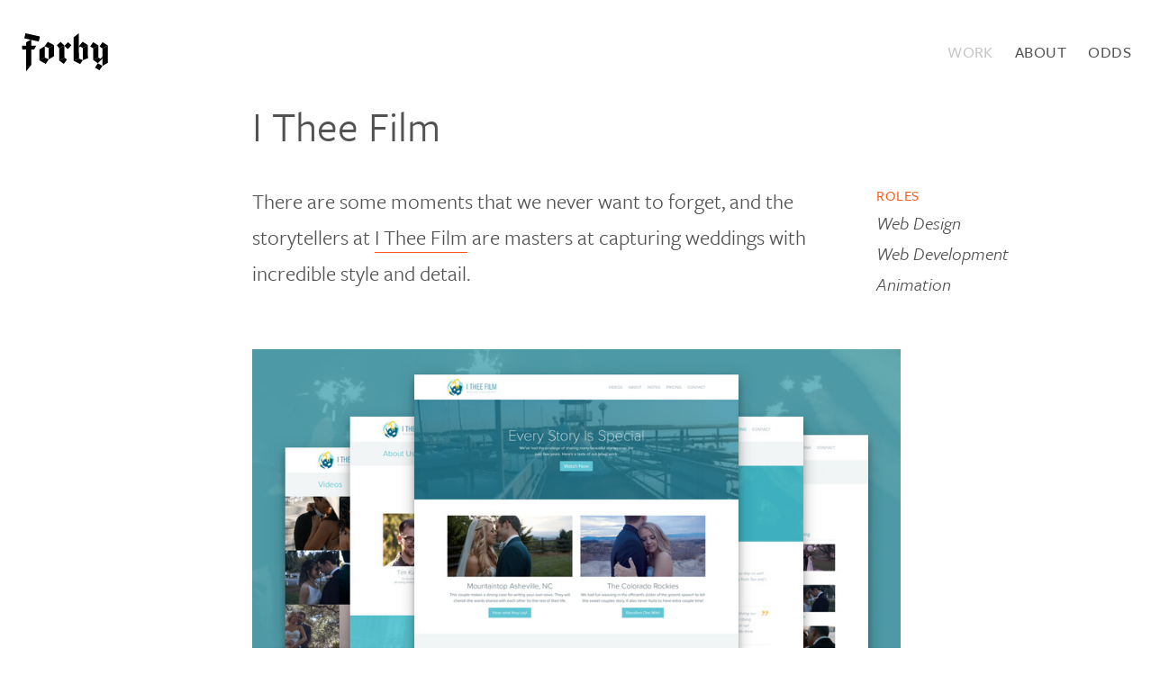

--- FILE ---
content_type: text/html; charset=UTF-8
request_url: https://forby.co/work/i-thee-film
body_size: 3338
content:
<!DOCTYPE html>
<html xmlns="http://www.w3.org/1999/xhtml" lang="en-US">
    <head>
        <script async src="https://www.googletagmanager.com/gtag/js?id=UA-113984567-1"></script>
        <script>
        var gid = 'UA-113984567-1';
        window.dataLayer = window.dataLayer || [];
        function gtag(){dataLayer.push(arguments);}
        gtag('js', new Date());

                    gtag('config', gid);
                </script>
        <meta charset="utf-8" />
        <meta name="viewport" content="width=device-width, initial-scale=1.0, minimum-scale=1.0, maximum-scale=1.0, user-scalable=no">
        <meta name="format-detection" content="telephone=no">
        <title>Jonathan Forby - I Thee Film - Freelance web designer and web developer</title>
        <meta name="keywords" content="savannah web developer, savannah wedding, savannah wedding videography, web developer savannah, web designer savannah">
        <meta name="description" content="Freelance web developer and web designer in Savannah, GA">
        <meta property="og:type" content="website" />
        <meta name="twitter:card" content="summary" />
        <meta name="twitter:site" content="@forby" />
        <meta property="og:url" content="https://forby.co/work/i-thee-film" />
        <meta property="og:title" content="Jonathan Forby - I Thee Film - Freelance web designer and web developer" />
        <meta property="og:description" content="Freelance web developer and web designer in Savannah, GA" />
        <meta property="og:image" content="https://forby.co/assets/img/social.jpg" />
        <link rel="home" href="https://forby.co/" />
        <link rel="stylesheet" href="https://forby.co/assets/styles/main.css">
        <link rel="apple-touch-icon" sizes="180x180" href="/apple-touch-icon.png">
        <link rel="icon" type="image/png" sizes="32x32" href="/favicon-32x32.png">
        <link rel="icon" type="image/png" sizes="16x16" href="/favicon-16x16.png">
        <link rel="manifest" href="/site.webmanifest">
        <link rel="mask-icon" href="/safari-pinned-tab.svg" color="#ff5b19">
        <meta name="msapplication-TileColor" content="#ff5b19">
        <meta name="theme-color" content="#ffffff">
        <meta name="google-site-verification" content="whVT1WqprC_aoeqntaQTuXkMKAG_OzQRUpm2iTk96BM" />
        <style>
            body {
                position: relative;
                overflow-x: hidden;
            }

            main > *:not(.defer),
            main > .defer .defer-target {
                opacity: 0;
            }

            .site-nav, footer {
                opacity: 0;
            }
        </style>
    </head>
    <body class="text-forby-grey-dark dm:text-neutral-gray-100 dm:bg-neutral-gray-900 antialiased font-sans">
        <div class="site">
        <header class="container container-default flex justify-between items-center py-8">
    <a href="https://forby.co/" class="fancy-hover text-forby-grey-darkest hover:text-forby-red">
        <div id="logo" class="header-logo"></div>
    </a>
    <ul class="site-nav flex text-lg font-medium uppercase tracking-wide">
        <li>
            <a href="https://forby.co/" class="nav-item  nav-active">Work</a>
        </li>
        <li class="ml-4 sm:ml-6">
            <a href="https://forby.co/about" class="nav-item  fancy-hover">About</a>
        </li>
        <li class="ml-4 sm:ml-6">
            <a href="https://forby.co/odds" class="nav-item  fancy-hover">Odds</a>
        </li>
    </ul>
</header>        
        <main>
                <div class="container container-thin pb-6">
        <h1 class="font-light text-4xl md:text-5xl leading-none">I Thee Film</h1>
    </div>

    <div class="container container-default mx-auto">
        <div class="md:flex md:-mx-8 lg:pl-32 xl:pl-64">
                            <div class="md:w-2/3 md:px-8">
                    <div class="lg:text-2xl">
                        <p>There are some moments that we never want to forget, and the storytellers at <a href="https://itheefilm.com" target="_blank" rel="noreferrer noopener">I Thee Film</a> are masters at capturing weddings with incredible style and detail.</p>
                    </div>
                </div>
                <div class="md:w-1/3 md:px-8 md:mt-4">
                                            <h4 class="font-medium uppercase tracking-wide text-base text-forby-red">Roles</h4>
                        <ul>
                                                            <li class="italic">Web Design</li>
                                                            <li class="italic">Web Development</li>
                                                            <li class="italic">Animation</li>
                                                    </ul>
                                                        </div>
                    </div>
    </div>    
    

                        <div class="defer-image container container-thin py-8 lg:py-12">
                                                    <figure class="image-loader "><svg
            class="svg-loader" 
            width="1200px" 
            height="600px"
        ></svg><img 
            data-sizes="auto"
            data-src="data:image/svg+xml;charset=utf-8,%3Csvg%20xmlns%3D%27http%3A%2F%2Fwww.w3.org%2F2000%2Fsvg%27%20width%3D%27%27%20height%3D%271%27%20style%3D%27background%3Atransparent%27%2F%3E"
            data-srcset="/imager/work/i-thee-film/332/I-Thee-Film-Feature-1_f7cf6c6dcfa3d26162ca54872e08b626.jpg 1200w, /imager/work/i-thee-film/332/I-Thee-Film-Feature-1_5d3990237a696226cb1f9141c72a7d94.jpg 900w, /imager/work/i-thee-film/332/I-Thee-Film-Feature-1_17b35bb008bd9c02af1290c80b7b5154.jpg 600w, /imager/work/i-thee-film/332/I-Thee-Film-Feature-1_7d1fb466940515fb26d18c19bcda2c81.jpg 300w" 
            class="lazyload" 
            alt=""></figure>
                            </div>
                                <div class="container container-thin">
                                    <h4 class="font-medium">CHALLENGE</h4>
                            </div>
                                <div class="container container-thin work-paragraph">
                <p>As their capabilities improved, the guys at I Thee Film were in need of a better way to manage and display their videos. Their current solution of a standard wordpress theme just wasn't getting the job done. They wanted to <em>feature</em> their videos more prominently and elevate the idea of visual storytelling.</p>
            </div>
                                <div class="container container-thin">
                                    <h2 class="font-medium">Moments in Motion</h2>
                            </div>
                                <div class="container container-thin work-paragraph">
                <p>We were able to make use of small motion vignettes in the background of key areas to preview the video titles before the user chooses to watch them.</p>
            </div>
                                <div class="container container-thin py-8 lg:py-12 text-center">
                                <div class="inline-block relative">
                    <video autoplay muted playsinline loop preload="none" class="lazyload w-full block relative z-10" src="/assets/img/work/i-thee-film/Video-Banner-Short-Portfolio-Video.mp4"></video>
                    <svg class="loader-bg absolute left-0 top-0 w-full h-full"></svg>
                </div>
            </div>
                                <div class="container container-thin work-paragraph">
                <p>With a move to Craft CMS, we were also able to give I Thee Film an easy and custom system of management for their content and videos.</p>
            </div>
                                <div class="defer-image container container-thin py-8 lg:py-12 text-center">
                                                    <figure class="image-loader inline-block"><svg
            class="svg-loader" 
            width="1200px" 
            height="2779px"
        ></svg><img 
            data-sizes="auto"
            data-src="data:image/svg+xml;charset=utf-8,%3Csvg%20xmlns%3D%27http%3A%2F%2Fwww.w3.org%2F2000%2Fsvg%27%20width%3D%27%27%20height%3D%271%27%20style%3D%27background%3Atransparent%27%2F%3E"
            data-srcset="/imager/work/i-thee-film/333/I-Thee-Film-Home_f7cf6c6dcfa3d26162ca54872e08b626.jpg 1200w, /imager/work/i-thee-film/333/I-Thee-Film-Home_5d3990237a696226cb1f9141c72a7d94.jpg 900w, /imager/work/i-thee-film/333/I-Thee-Film-Home_17b35bb008bd9c02af1290c80b7b5154.jpg 600w, /imager/work/i-thee-film/333/I-Thee-Film-Home_7d1fb466940515fb26d18c19bcda2c81.jpg 300w" 
            class="lazyload" 
            alt=""></figure>
                            </div>
                                <div class="defer-image container container-thin py-8 lg:py-12 text-center">
                                                    <figure class="image-loader inline-block"><svg
            class="svg-loader" 
            width="1200px" 
            height="1591px"
        ></svg><img 
            data-sizes="auto"
            data-src="data:image/svg+xml;charset=utf-8,%3Csvg%20xmlns%3D%27http%3A%2F%2Fwww.w3.org%2F2000%2Fsvg%27%20width%3D%27%27%20height%3D%271%27%20style%3D%27background%3Atransparent%27%2F%3E"
            data-srcset="/imager/work/i-thee-film/331/I-Thee-Film-Detail_f7cf6c6dcfa3d26162ca54872e08b626.jpg 1200w, /imager/work/i-thee-film/331/I-Thee-Film-Detail_5d3990237a696226cb1f9141c72a7d94.jpg 900w, /imager/work/i-thee-film/331/I-Thee-Film-Detail_17b35bb008bd9c02af1290c80b7b5154.jpg 600w, /imager/work/i-thee-film/331/I-Thee-Film-Detail_7d1fb466940515fb26d18c19bcda2c81.jpg 300w" 
            class="lazyload" 
            alt=""></figure>
                            </div>
                                <div class="container container-thin">
                                    <h2 class="font-medium">Simple Title Card</h2>
                            </div>
                                <div class="container container-thin work-paragraph">
                <p>I was also able to help out by creating an updated title animation to run in front of each video. They were looking for an elegant and memorable animation that would build out their logo on screen. We went with the concept of converging wedding rings that act as a lens/focus for the logo.</p>
            </div>
                                <div class="container container-thin py-8 lg:py-12 text-center">
                                <div class="inline-block relative">
                    <video autoplay muted playsinline loop preload="none" class="lazyload w-full block relative z-10" src="/assets/img/work/i-thee-film/Bumper-Portfolio-Video.mp4"></video>
                    <svg class="loader-bg absolute left-0 top-0 w-full h-full"></svg>
                </div>
            </div>
                                <div class="container container-thin text-center">
                <a class="text-forby-red no-underline fancy-hover text-3xl" href="http://itheefilm.com" target="_blank">Visit Full Site</a>
            </div>
            
    
    <div class="container container-thin mt-12 md:mt-16 lg:mt-24">
        <h2 class="font-medium">Related Work</h2>
    </div>
    <div class="container container-thin defer defer-target mt-8">
        <div class="md:flex md:flex-wrap md:-mx-8">
                                            <div class="mt-8 md:w-1/2 md:px-8 defer-target defer-image">
                    <div class="fancy-hover-group">
                        <a href="https://forby.co/work/i-like-to-make-stuff">
                            <figure class="image-loader "><svg
            class="svg-loader" 
            width="1200px" 
            height="756px"
        ></svg><img 
            data-sizes="auto"
            data-src="data:image/svg+xml;charset=utf-8,%3Csvg%20xmlns%3D%27http%3A%2F%2Fwww.w3.org%2F2000%2Fsvg%27%20width%3D%27%27%20height%3D%271%27%20style%3D%27background%3Atransparent%27%2F%3E"
            data-srcset="/imager/work/i-like-to-make-stuff/327/ILTMS-Thumbnail-2_f7cf6c6dcfa3d26162ca54872e08b626.jpg 1200w, /imager/work/i-like-to-make-stuff/327/ILTMS-Thumbnail-2_5d3990237a696226cb1f9141c72a7d94.jpg 900w, /imager/work/i-like-to-make-stuff/327/ILTMS-Thumbnail-2_17b35bb008bd9c02af1290c80b7b5154.jpg 600w, /imager/work/i-like-to-make-stuff/327/ILTMS-Thumbnail-2_7d1fb466940515fb26d18c19bcda2c81.jpg 300w" 
            class="lazyload" 
            alt="I Like To Make Stuff"></figure>
                        </a>
                        <p class="mt-2"><a href="https://forby.co/work/i-like-to-make-stuff" class="uppercase tracking-wide text-forby-grey-dark no-underline fancy-hover font-medium" alt="I Like To Make Stuff">I Like To Make Stuff</a></p>
                    </div>
                </div>
                                            <div class="mt-8 md:w-1/2 md:px-8 defer-target defer-image">
                    <div class="fancy-hover-group">
                        <a href="https://forby.co/work/the-oddlings">
                            <figure class="image-loader "><svg
            class="svg-loader" 
            width="1200px" 
            height="756px"
        ></svg><img 
            data-sizes="auto"
            data-src="data:image/svg+xml;charset=utf-8,%3Csvg%20xmlns%3D%27http%3A%2F%2Fwww.w3.org%2F2000%2Fsvg%27%20width%3D%27%27%20height%3D%271%27%20style%3D%27background%3Atransparent%27%2F%3E"
            data-srcset="/imager/work/the-oddlings/213/oddlings-thumbnail-large_f7cf6c6dcfa3d26162ca54872e08b626.gif 1200w, /imager/work/the-oddlings/213/oddlings-thumbnail-large_5d3990237a696226cb1f9141c72a7d94.gif 900w, /imager/work/the-oddlings/213/oddlings-thumbnail-large_17b35bb008bd9c02af1290c80b7b5154.gif 600w, /imager/work/the-oddlings/213/oddlings-thumbnail-large_7d1fb466940515fb26d18c19bcda2c81.gif 300w" 
            class="lazyload" 
            alt="The Oddlings"></figure>
                        </a>
                        <p class="mt-2"><a href="https://forby.co/work/the-oddlings" class="uppercase tracking-wide text-forby-grey-dark no-underline fancy-hover font-medium" alt="The Oddlings">The Oddlings</a></p>
                    </div>
                </div>
                    </div>
    </div>

        </main>

        <footer class="container container-default mt-8 text-forby-grey-light text-center py-8">
    &copy; 2026
</footer>        </div>
        <a href="#" class="top">☝️</a>
        <script src="https://forby.co/assets/js/main.js"></script>
    </body>
</html>

--- FILE ---
content_type: text/css
request_url: https://forby.co/assets/styles/main.css
body_size: 3387
content:
@import url(https://use.typekit.net/hth5iko.css);/*! normalize.css v8.0.1 | MIT License | github.com/necolas/normalize.css */html{line-height:1.15;-webkit-text-size-adjust:100%}body{margin:0}main{display:block}h1{font-size:2em;margin:.67em 0}hr{box-sizing:content-box;height:0;overflow:visible}pre{font-family:monospace,monospace;font-size:1em}a{background-color:transparent}abbr[title]{border-bottom:none;text-decoration:underline;-webkit-text-decoration:underline dotted;text-decoration:underline dotted}b,strong{font-weight:bolder}code,kbd,samp{font-family:monospace,monospace;font-size:1em}small{font-size:80%}sub,sup{font-size:75%;line-height:0;position:relative;vertical-align:baseline}sub{bottom:-.25em}sup{top:-.5em}img{border-style:none}button,input,optgroup,select,textarea{font-family:inherit;font-size:100%;line-height:1.15;margin:0}button,input{overflow:visible}button,select{text-transform:none}[type=button],[type=reset],[type=submit],button{-webkit-appearance:button}[type=button]::-moz-focus-inner,[type=reset]::-moz-focus-inner,[type=submit]::-moz-focus-inner,button::-moz-focus-inner{border-style:none;padding:0}[type=button]:-moz-focusring,[type=reset]:-moz-focusring,[type=submit]:-moz-focusring,button:-moz-focusring{outline:1px dotted ButtonText}fieldset{padding:.35em .75em .625em}legend{box-sizing:border-box;color:inherit;display:table;max-width:100%;padding:0;white-space:normal}progress{vertical-align:baseline}textarea{overflow:auto}[type=checkbox],[type=radio]{box-sizing:border-box;padding:0}[type=number]::-webkit-inner-spin-button,[type=number]::-webkit-outer-spin-button{height:auto}[type=search]{-webkit-appearance:textfield;outline-offset:-2px}[type=search]::-webkit-search-decoration{-webkit-appearance:none}::-webkit-file-upload-button{-webkit-appearance:button;font:inherit}details{display:block}summary{display:list-item}[hidden],template{display:none}blockquote,dd,dl,figure,h1,h2,h3,h4,h5,h6,hr,p,pre{margin:0}button{background-color:transparent;background-image:none;padding:0}button:focus{outline:1px dotted;outline:5px auto -webkit-focus-ring-color}fieldset,ol,ul{margin:0;padding:0}ol,ul{list-style:none}html{font-family:freight-sans-pro,system-ui,-apple-system,BlinkMacSystemFont,Segoe UI,Roboto,Helvetica Neue,Arial,Noto Sans,sans-serif,Apple Color Emoji,Segoe UI Emoji,Segoe UI Symbol,Noto Color Emoji;line-height:1.5}*,:after,:before{box-sizing:border-box;border:0 solid #e2e8f0}hr{border-top-width:1px}img{border-style:solid}textarea{resize:vertical}input::-webkit-input-placeholder,textarea::-webkit-input-placeholder{color:#a0aec0}input::-moz-placeholder,textarea::-moz-placeholder{color:#a0aec0}input:-ms-input-placeholder,textarea:-ms-input-placeholder{color:#a0aec0}input::-ms-input-placeholder,textarea::-ms-input-placeholder{color:#a0aec0}input::placeholder,textarea::placeholder{color:#a0aec0}[role=button],button{cursor:pointer}table{border-collapse:collapse}h1,h2,h3,h4,h5,h6{font-size:inherit;font-weight:inherit}a{color:inherit;text-decoration:inherit}button,input,optgroup,select,textarea{padding:0;line-height:inherit;color:inherit}code,kbd,pre,samp{font-family:Menlo,Monaco,Consolas,Liberation Mono,Courier New,monospace}audio,canvas,embed,iframe,img,object,svg,video{display:block;vertical-align:middle}img,video{max-width:100%;height:auto}.container{width:100%}@media (min-width:640px){.container{max-width:640px}}@media (min-width:768px){.container{max-width:768px}}@media (min-width:1024px){.container{max-width:1024px}}@media (min-width:1280px){.container{max-width:1280px}}.border-forby-red{--border-opacity:1;border-color:#ff5b19;border-color:rgba(255,91,25,var(--border-opacity))}.border-b{border-bottom-width:1px}.block{display:block}.inline-block{display:inline-block}.flex{display:flex}.flex-wrap{flex-wrap:wrap}.items-center{align-items:center}.justify-between{justify-content:space-between}.flex-1{flex:1 1 0%}.font-sans{font-family:freight-sans-pro,system-ui,-apple-system,BlinkMacSystemFont,Segoe UI,Roboto,Helvetica Neue,Arial,Noto Sans,sans-serif,Apple Color Emoji,Segoe UI Emoji,Segoe UI Symbol,Noto Color Emoji}.font-light{font-weight:300}.font-medium{font-weight:500}.font-bold{font-weight:700}.h-full{height:100%}.text-base{font-size:1rem}.text-lg{font-size:1.125rem}.text-xl{font-size:1.25rem}.text-3xl{font-size:1.875rem}.text-4xl{font-size:2.25rem}.leading-none{line-height:1}.leading-normal{line-height:1.5}.mx-auto{margin-left:auto;margin-right:auto}.-mx-4{margin-left:-1rem;margin-right:-1rem}.mt-2{margin-top:.5rem}.ml-4{margin-left:1rem}.mt-8{margin-top:2rem}.mt-12{margin-top:3rem}.max-w-lg{max-width:32rem}.max-w-xl{max-width:36rem}.overflow-hidden{overflow:hidden}.px-4{padding-left:1rem;padding-right:1rem}.py-8{padding-top:2rem;padding-bottom:2rem}.px-16{padding-left:4rem;padding-right:4rem}.pt-4{padding-top:1rem}.pb-6{padding-bottom:1.5rem}.absolute{position:absolute}.relative{position:relative}.top-0{top:0}.left-0{left:0}.resize{resize:both}.text-center{text-align:center}.text-forby-grey-darkest{--text-opacity:1;color:#393939;color:rgba(57,57,57,var(--text-opacity))}.text-forby-grey-dark{--text-opacity:1;color:#525252;color:rgba(82,82,82,var(--text-opacity))}.text-forby-grey-light{--text-opacity:1;color:#c5c5c5;color:rgba(197,197,197,var(--text-opacity))}.hover\:text-forby-red:hover,.text-forby-red{--text-opacity:1;color:#ff5b19;color:rgba(255,91,25,var(--text-opacity))}.italic{font-style:italic}.uppercase{text-transform:uppercase}.no-underline{text-decoration:none}.antialiased{-webkit-font-smoothing:antialiased;-moz-osx-font-smoothing:grayscale}.tracking-wide{letter-spacing:.025em}.w-1\/3{width:33.333333%}.w-full{width:100%}.z-10{z-index:10}body{font-size:20px;line-height:1.7}p{margin-top:1rem;margin-bottom:1rem}a{transition:color .2s}@media (prefers-color-scheme:dark){::-moz-selection{color:#fff;background:rgba(255,91,25,.9)}}::-moz-selection{color:#ff5b19;background:rgba(0,0,0,.8)}::selection{color:#ff5b19;background:rgba(0,0,0,.8)}@media (prefers-color-scheme:dark){::-moz-selection{color:#fff;background:rgba(255,91,25,.9)}::selection{color:#fff;background:rgba(255,91,25,.9)}}a:not([class]){--text-opacity:1;color:#525252;color:rgba(82,82,82,var(--text-opacity));text-decoration:none;border-bottom-width:1px;--border-opacity:1;border-color:#ff5b19;border-color:rgba(255,91,25,var(--border-opacity))}a:not([class]):hover{--text-opacity:1;color:#393939;color:rgba(57,57,57,var(--text-opacity))}@media (prefers-color-scheme:dark){a:not([class]){--text-opacity:1;color:#dcdcdc;color:rgba(220,220,220,var(--text-opacity))}a:not([class]):hover{--text-opacity:1;color:#fff;color:rgba(255,255,255,var(--text-opacity))}}.fancy-hover{position:relative;transition:color .4s cubic-bezier(.86,0,.07,1)}.fancy-hover:after,.fancy-hover:before{position:absolute;left:0;content:"";width:100%;transform:scaleX(0);height:50%;transform-origin:left center;will-change:transform}.fancy-hover:before{top:0;background:#ff5b19;transition:transform .2s cubic-bezier(.86,0,.07,1),background .2s cubic-bezier(.86,0,.07,1) .1s;z-index:-2}.fancy-hover:after{top:50%;background:#ff5b19;transition:transform .3s cubic-bezier(.86,0,.07,1) .1s,background .2s cubic-bezier(.86,0,.07,1) .1s;z-index:-1}.fancy-hover-group:hover .fancy-hover,.fancy-hover:hover{color:#fff;margin-left:-.25em;margin-right:-.25em;padding-left:.25em;padding-right:.25em}.fancy-hover-group:hover .fancy-hover:after,.fancy-hover-group:hover .fancy-hover:before,.fancy-hover:hover:after,.fancy-hover:hover:before{transform:scaleX(1);background:#3d3d3d}@media (prefers-color-scheme:dark){.fancy-hover-group:hover .fancy-hover,.fancy-hover:hover{color:#000}.fancy-hover-group:hover .fancy-hover:after,.fancy-hover-group:hover .fancy-hover:before,.fancy-hover:hover:after,.fancy-hover:hover:before{background:#dcdcdc}}.fit-cover{-o-object-fit:cover;object-fit:cover}.container-default,.container-medium,.container-thin{margin-left:auto;margin-right:auto;padding-left:1.5rem;padding-right:1.5rem}@media (min-width:1024px){.container-medium,.container-thin{max-width:48rem}}.video-container{margin-top:3rem;margin-bottom:3rem;position:relative;padding-bottom:56.25%;height:0;overflow:hidden;max-width:100%}.video-container embed,.video-container iframe,.video-container object{position:absolute;top:0;left:0;width:100%;height:100%}.lazyload,.lazyloading{opacity:0}.lazyloaded{opacity:1;transition:opacity .3s}.image-loader{position:relative}.image-loader img{display:block;width:100%;position:absolute;top:0;left:0}.loader-bg,.svg-loader{background:#bebebe url(/assets/img/Loading.svg) no-repeat 50%}.svg-loader{display:block;width:100%;height:auto}.top{text-decoration:none;width:3rem;height:3rem;display:block;display:flex;align-items:center;justify-content:center;position:fixed;bottom:0;right:0;margin-right:1rem;margin-bottom:1rem;box-shadow:0 10px 15px -3px rgba(0,0,0,.1),0 4px 6px -2px rgba(0,0,0,.05);background-color:hsla(0,0%,100%,.95);transform:translateY(4rem);transition:transform .4s cubic-bezier(.895,.03,.685,.22)}@media (prefers-color-scheme:dark){.top{background-color:hsla(0,0%,100%,.15)}}.top.active{transform:translateY(0);transition:transform .4s cubic-bezier(.165,.84,.44,1)}.top.disabled{opacity:0;visibility:hidden;display:none}@media (min-width:768px){.top{margin-right:2rem;margin-bottom:2rem;transform:translateY(5rem)}}.header-logo{height:auto;width:4rem}@media (min-width:640px){.header-logo{width:6rem}}.header-logo svg{display:block}.header-logo .logo-black path{transition:fill .4s}@media (prefers-color-scheme:dark){.header-logo .logo-black path{fill:#fff}}.header-logo:hover .logo-black path{fill:#fff}@media (prefers-color-scheme:dark){.header-logo:hover .logo-black path{fill:#000}}.nav-item{--text-opacity:1;color:#525252;color:rgba(82,82,82,var(--text-opacity));text-decoration:none;display:block}.nav-active{color:#c5c5c5}@media (prefers-color-scheme:dark){.nav-active{color:#dcdcdc}}.basicLightbox{position:fixed;display:flex;justify-content:center;align-items:center;top:0;left:0;width:100%;height:100vh;background:rgba(0,0,0,.8);opacity:.01;transition:opacity .4s ease;z-index:1000;will-change:opacity}.basicLightbox--visible{opacity:1}.basicLightbox__placeholder{max-width:100%;transform:scale(.9);transition:transform .4s ease;z-index:1;will-change:transform}.basicLightbox__placeholder>iframe:first-child:last-child,.basicLightbox__placeholder>img:first-child:last-child,.basicLightbox__placeholder>video:first-child:last-child{display:block;position:absolute;top:0;right:0;bottom:0;left:0;margin:auto;max-width:95%;max-height:95%}.basicLightbox__placeholder>iframe:first-child:last-child,.basicLightbox__placeholder>video:first-child:last-child{pointer-events:auto}.basicLightbox__placeholder>img:first-child:last-child,.basicLightbox__placeholder>video:first-child:last-child{width:auto;height:auto}.basicLightbox--iframe .basicLightbox__placeholder,.basicLightbox--img .basicLightbox__placeholder,.basicLightbox--video .basicLightbox__placeholder{width:100%;height:100%;pointer-events:none}.basicLightbox--visible .basicLightbox__placeholder{transform:scale(1)}.basicLightbox{background:hsla(0,0%,78.4%,.8)}@media (min-width:640px){.sm\:ml-6{margin-left:1.5rem}}@media (min-width:768px){.md\:flex{display:flex}.md\:flex-wrap{flex-wrap:wrap}.md\:text-5xl{font-size:3rem}.md\:-mx-8{margin-left:-2rem;margin-right:-2rem}.md\:mt-0{margin-top:0}.md\:mt-4{margin-top:1rem}.md\:mt-16{margin-top:4rem}.md\:px-8{padding-left:2rem;padding-right:2rem}.md\:w-1\/2{width:50%}.md\:w-1\/3{width:33.333333%}.md\:w-2\/3{width:66.666667%}}@media (min-width:1024px){.lg\:text-2xl{font-size:1.5rem}.lg\:mt-24{margin-top:6rem}.lg\:max-w-lg{max-width:32rem}.lg\:py-12{padding-top:3rem;padding-bottom:3rem}.lg\:pl-32{padding-left:8rem}.lg\:w-1\/3{width:33.333333%}}@media (min-width:1280px){.xl\:pl-64{padding-left:16rem}}@media (prefers-color-scheme:dark){.dm\:bg-neutral-gray-900{--bg-opacity:1;background-color:#171717;background-color:rgba(23,23,23,var(--bg-opacity))}.dm\:text-neutral-gray-100{--text-opacity:1;color:#dcdcdc;color:rgba(220,220,220,var(--text-opacity))}}

--- FILE ---
content_type: image/svg+xml
request_url: https://forby.co/assets/img/Loading.svg
body_size: 870
content:
<svg version="1.1" id="HyIWNpBzBHf" xmlns="http://www.w3.org/2000/svg" xmlns:xlink="http://www.w3.org/1999/xlink" x="0px" y="0px" viewBox="0 0 48.5 63.5" style="enable-background:new 0 0 48.5 63.5;">
  <style>

    .primary {
      fill: salmon;
      background-color: salmon;
      border: 1px solid red;
      opacity: 0;
    }
    
    .secondary {
      fill: rgba(127,127,127,0.2);
    }
    
    @keyframes one {
      0%{
        transform: rotate(12deg) translateX(0) scaleX(0);
        animation-timing-function: cubic-bezier(0.755, 0.050, 0.855, 0.060);
      }
      50% {
        transform: rotate(12deg) translateX(8.5px) scaleX(.5);
        animation-timing-function: cubic-bezier(0.230, 1.000, 0.320, 1.000);
      }
      100%{
        transform: rotate(12deg) translateX(17px) scaleX(0);
      }
    }
    
    #one {
      transform-origin: 18.6px 6.7px !important;
      transform: rotate(12deg) translateX(0) scaleX(0);
      animation: one .8s infinite;
    }
    
    @keyframes two {
      0%{
        transform: translateX(0) scaleX(0);
        animation-timing-function: cubic-bezier(0.755, 0.050, 0.855, 0.060);
      }
      50% {
        transform: translateX(7.5px) scaleX(.8);
        animation-timing-function: cubic-bezier(0.230, 1.000, 0.320, 1.000);
      }
      100%{
        transform: translateX(15px) scaleX(0);
      }
    }
    
    #two {
      transform-origin: 14px 26.2px !important;
      transform: translateX(0) scaleX(0);
      animation: two .8s .3s infinite;
    }
    
    @keyframes three {
      0%{
        transform: translateY(0) scaleY(0);
        animation-timing-function: cubic-bezier(0.755, 0.050, 0.855, 0.060);
      }
      50% {
        transform: translateY(-10px) scaleY(1);
        animation-timing-function: cubic-bezier(0.230, 1.000, 0.320, 1.000);
      }
      100%{
        transform: translateY(-33px) scaleY(0);
      }
    }
    
    #three {
      transform-origin: 21px 51px !important;
      transform: translateY(0) scaleY(0);
      animation: three .8s .6s infinite;
    }

    @keyframes reveal {
      from {
        opacity: 0;
      }
      to {
        opacity: 1;
      }
    }

    svg {
      opacity: 0;
      animation: reveal .8s linear forwards;
    }
    
  </style>
  <svg version="1.1" id="HyIWNpBzBHf" xmlns="http://www.w3.org/2000/svg" xmlns:xlink="http://www.w3.org/1999/xlink" x="0px" y="0px" viewBox="0 0 48.5 63.5" style="enable-background:new 0 0 48.5 63.5;" xml:space="preserve">
    
    <polygon class="primary" points="24.6,16.8 24.6,17.4 24.6,46.1 18.5,53.8 18.5,20.2 23.8,17.3 " id="f_tall" />
    <polygon class="primary" points="30.3,24.2 27.9,28.5 14,28.5 13.7,24.2 " id="f_wide"/>
    <polygon class="primary" points="16.4,15.6 17.7,9.8 34.7,13.5 33.3,19.3 " id="f_top"/>
    
    <rect class="secondary" x="0" y="10" width="30" height="6" id="one"/>
    <rect class="secondary" x="10.8" y="24.2" width="10" height="4.3" id="two"/>
    <rect class="secondary" x="18.53" y="39.5" width="6.1" height="20" id="three"/>
    
  </svg>
</svg>